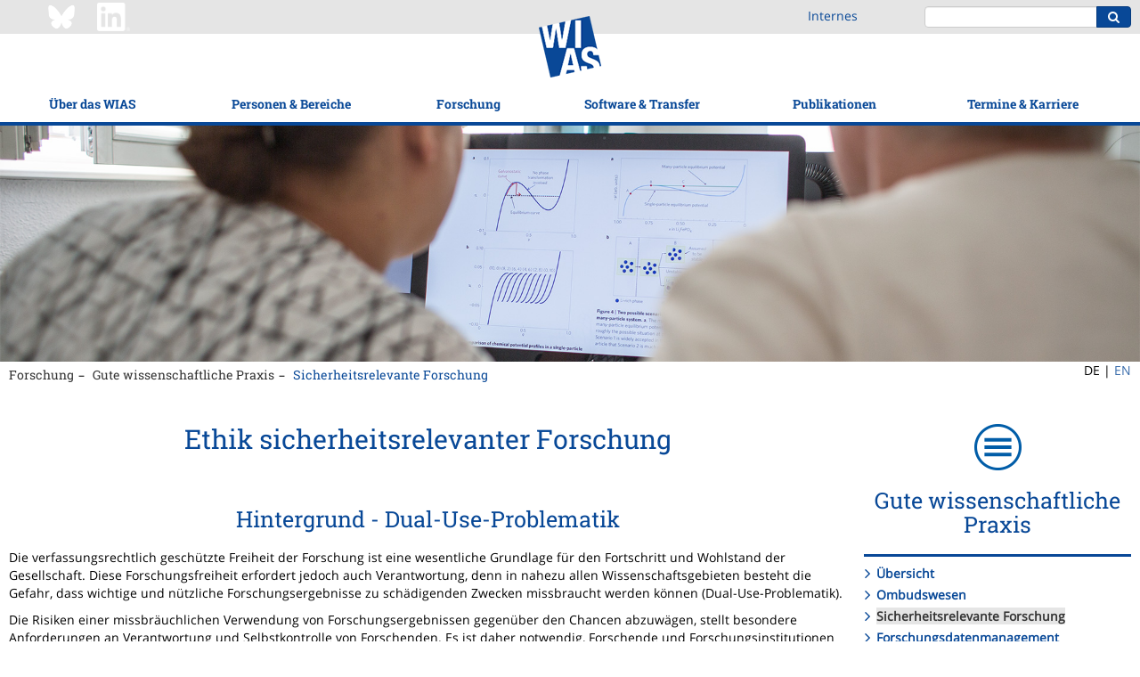

--- FILE ---
content_type: text/html;charset=ISO-8859-1
request_url: https://wias-berlin.de/research/KEF/index.jsp?lang=0
body_size: 40238
content:
<!DOCTYPE html>
<html lang="de">
<head>
<title>Ethics of security-related research</title>
<meta http-equiv="X-UA-Compatible" content="IE=edge,chrome=1">
<meta http-equiv="content-type" content="text/html; charset=utf-8"/>
<meta name="viewport" content="width=device-width, initial-scale=1">
<link href="/layout3/fonts/Font-Awesome/css/font-awesome.min.css" rel="stylesheet">
<link rel="stylesheet" href="/layout3/css/main.css">
<link rel="shortcut icon" type="image/x-icon" href="/layout3/img/favicon.ico" />
<!-- start of user page head -->
<!-- end of user page head -->
</head>
<body>
<!-- WIASHeader.getPath pathName = /research/KEF/index.jsp -->
<!-- WIASHeader.getPath p = [2, 8, 2] -->
<!-- WIASHeader.getPath l1Selected = 2 -->
<!-- WIASHeader.getPath l2Selected = 8 -->
<nav class="pushy pushy-left">
	<ul class="nav nav-mobile">
		<li><a href="/?lang=0" title="WIAS">Home</a></li>
		<li class="submenu">
			<a href="/about/mission.jsp?lang=0">&Uuml;ber das WIAS</a>
			<ul>
				<li><a href="/about/mission.jsp?lang=0">Mission</a></li>
				<li><a href="/about/facts.jsp?lang=0">Zahlen &amp; Fakten</a></li>
				<li><a href="/about/structure/organigramm.html?lang=0">Organisationsstruktur</a></li>
				<li><a href="/about/board.jsp?lang=0">Wissenschaftlicher Beirat</a></li>
				<li class="submenu">
					<a href="/about/GS/index.jsp?lang=0">Unterst&uuml;tzung f&uuml;r Mitarbeitende</a>
					<ul>
						<li><a href="/about/GS/node1.jsp?lang=0">Gleichstellung</a></li>
						<li><a href="/about/GS/node2.jsp?lang=0">Work-Life Balance</a></li>
						<li><a href="/about/diversity/?lang=0">Diversit&auml;t</a></li>
						<li><a href="/about/welcome/index.jsp?lang=0">Infos f&uuml;r neue Mitarbeitende</a></li>
					</ul>
				</li>
				<li class="submenu">
					<a href="/about/history.jsp?lang=0">Geschichte</a>
					<ul>
						<li><a href="/about/history1.jsp?lang=0">Vorg&auml;ngerinstitute</a></li>
						<li><a href="/about/history2.jsp?lang=0">WIAS (ab 1992)</a></li>
						<li><a href="/about/weierstrass/cv.jsp?lang=0">Karl Weierstra&szlig;</a></li>
					</ul>
				</li>
				<li class="submenu">
					<a href="/contact/index.jsp?lang=0">Kontakt &amp; Anfahrt</a>
					<ul>
						<li><a href="/contact/index.jsp?lang=0">Kontakt &amp; Standort</a></li>
						<li><a href="/about/visitors/index.jsp?lang=0">Anreise</a></li>
					</ul>
				</li>
			</ul>
		</li>
		<li class="submenu">
			<a href="/contact/staff/index.jsp?lang=0">Personen &amp; Bereiche</a>
			<ul>
				<li><a href="/contact/staff/index.jsp?lang=0">Mitarbeitende</a></li>
				<li><a href="/contact/nostaff.jsp?act=y&isGuests=n&amp;lang=0">Stipendiat(inn)en</a></li>
				<li><a href="/contact/nostaff.jsp?act=y&isGuests=y&amp;lang=0">G&auml;ste</a></li>
				<li><a href="/contact/nonresident/index.jsp?lang=0#honorary_members">Ehrenmitglieder</a></li>
				<li><a href="/contact/nonresident/index.jsp?lang=0#assoc_sci">Assoziierte Wissenschaftler(innen)</a></li>
				<li><a href="/contact/alumni/index.jsp?lang=0">WIAS-Alumni</a></li>
				<li class="submenu">
					<a href="/contact/staff/index.jsp?lang=0">Nichtwissenschaftliche Bereiche</a>
					<ul>
						<li><a href="/services/directorsoffice/index.jsp?lang=0">Direktorat</a></li>
						<li><a href="/services/administration/index.jsp?lang=0">Verwaltung</a></li>
						<li><a href="/imu/index.jsp?lang=0">IMU-Sekretariat</a></li>
						<li><a href="/computing/index.jsp?lang=0">Rechentechnik</a></li>
					</ul>
				</li>
			</ul>
		</li>
		<li class="submenu">
			<a href="/research/index.jsp?lang=0">Forschung</a>
			<ul>
				<li><a href="/research/index.jsp?lang=0">&Uuml;bersicht</a></li>
				<li><a href="/research/highlights/index.jsp?lang=0">H&ouml;hepunkte</a></li>
				<li class="submenu">
					<a href="/research/mfs/index.jsp?lang=0">Hauptanwendungsgebiete</a>
					<ul>
						<li><a href="/research/mfs/energy/index.jsp?lang=0">Energie: Technologie, M&auml;rkte, Netzwerke</a></li>
						<li><a href="/research/mfs/trans-cont/index.jsp?lang=0">Str&ouml;mung und Transport</a></li>
						<li><a href="/research/mfs/phase-tran/index.jsp?lang=0">Materialmodellierung</a></li>
						<li><a href="/research/mfs/nano-el/index.jsp?lang=0">Quanten- und Optoelektronik</a></li>
						<li><a href="/research/mfs/optim/index.jsp?lang=0">Optimierung und Steuerung in Technik und Wirtschaft</a></li>
						<li><a href="/research/mfs/biomed/index.jsp?lang=0">Quantitative Biomedizin</a></li>
					</ul>
				</li>
				<li class="submenu">
					<a href="/research/rgs/index.jsp?lang=0">Forschungsgruppen</a>
					<ul>
						<li><a href="/research/rgs/fg1/index.jsp?lang=0">Partielle Differentialgleichungen</a></li>
						<li><a href="/research/rgs/fg2/index.jsp?lang=0">Laserdynamik</a></li>
						<li><a href="/research/rgs/fg3/index.jsp?lang=0">Numerische Mathematik und Wissenschaftliches Rechnen</a></li>
						<li><a href="/research/rgs/fg4/index.jsp?lang=0">Nichtlineare Optimierung und Inverse Probleme</a></li>
						<li><a href="/research/rgs/fg5/index.jsp?lang=0">Stochastische Systeme mit Wechselwirkung</a></li>
						<li><a href="/research/rgs/fg6/index.jsp?lang=0">Stochastische Algorithmen und Nichtparametrische Statistik</a></li>
						<li><a href="/research/rgs/fg7/index.jsp?lang=0">Thermodynamische Modellierung und Analyse von Phasen&uuml;berg&auml;ngen</a></li>
						<li><a href="/research/rgs/fg8/index.jsp?lang=0">Nichtglatte Variationsprobleme und Operatorgleichungen</a></li>
					</ul>
				</li>
				<li class="submenu">
					<a href="/research/lgs/index.jsp?lang=0">Flexible Forschungsplattform</a>
					<ul>
						<li><a href="/research/ws/w2/index.jsp?lang=0">Datengetriebene Optimierung und Steuerung</a></li>
						<li><a href="/research/ws/w3/index.jsp?lang=0">Erhaltungss&auml;tze und Bilanzgleichungen f&uuml;r Multikomponentensysteme</a></li>
						<li><a href="/research/lgs/lg5/index.jsp?lang=0">Numerische Methoden f&uuml;r innovative Halbleiter-Bauteile</a></li>
						<li><a href="/research/lgs/lg6/index.jsp?lang=0">Probabilistische Methoden f&uuml;r dynamische Kommunikationsnetzwerke</a></li>
						<li><a href="/research/fps/fp2/index.jsp?lang=0">Simulation von Halbleiterbauelementen f&uuml;r Quantentechnologien</a></li>
						<li><a href="/research/lgs/further.jsp?lang=0"><i>Ehemalige Gruppen</i></a></li>
					</ul>
				</li>
				<li><a href="/research/topics.jsp?lang=0">Forschungsthemen</a></li>
				<li><a href="/projects/index.jsp?lang=0">Gef&ouml;rderte Projekte</a></li>
				<li class="submenu">
					<a href="/research/Leibniz-MMS/index.jsp?lang=0">Leibniz-Netzwerk MMS</a>
					<ul>
						<li><a href="/research/Leibniz-MMS/index.jsp?lang=0">Hintergrund</a></li>
						<li><a href="/research/Leibniz-MMS/MMSLeibniz.jsp?lang=0">MMS@Leibniz</a></li>
						<li><a href="/research/Leibniz-MMS/Events.jsp?lang=0">Veranstaltungen</a></li>
						<li><a href="/research/Leibniz-MMS/MMS_days.jsp?lang=0">Leibniz MMS Days</a></li>
						<li><a href="/research/Leibniz-MMS/call-seed-money.jsp?lang=0">MMS Seed Money Grants</a></li>
						<li><a href="/research/Leibniz-MMS/Netzwerkpartner.jsp?lang=0">Netzwerkpartner</a></li>
						<li><a href="/research/Leibniz-MMS/Kooperationen.jsp?lang=0">Kooperationen</a></li>
						<li><a href="/research/Leibniz-MMS/MMS_Science_Slam.jsp?lang=0">Leibniz MMS Science Slam</a></li>
					</ul>
				</li>
				<li class="submenu">
					<a href="/research/resp/index.jsp?lang=0">Gute wissenschaftliche Praxis</a>
					<ul>
						<li><a href="/research/resp/index.jsp?lang=0">&Uuml;bersicht</a></li>
						<li><a href="/research/resp/ow.jsp?lang=0">Ombudswesen</a></li>
						<li><a href="/research/KEF/index.jsp?lang=0">Sicherheitsrelevante Forschung</a></li>
						<li><a href="/research/RDM/index.jsp?lang=0">Forschungsdatenmanagement</a></li>
						<li><a href="/about/leadership.jsp?lang=0">F&uuml;hrungsleitbild</a></li>
					</ul>
				</li>
			</ul>
		</li>
		<li class="submenu">
			<a href="/software/index.jsp?lang=0">Software &amp; Transfer</a>
			<ul>
				<li><a href="/software/index.jsp?lang=0">WIAS-Software</a></li>
				<li class="submenu">
					<a href="/consulting/index.jsp?lang=0">Kooperation und Beratung</a>
					<ul>
						<li><a href="/consulting/index.jsp?lang=0">&Uuml;bersicht</a></li>
						<li><a href="/consulting/approach.jsp?lang=0">Vorgehensweise</a></li>
						<li><a href="/consulting/examples.jsp?lang=0">Fallbeispiele</a></li>
						<li><a href="/consulting/offers.jsp?lang=0">Technologiesteckbriefe</a></li>
					</ul>
				</li>
				<li class="submenu">
					<a href="/spinoffs/index.jsp?lang=0">Ausgr&uuml;ndungen</a>
					<ul>
						<li><a href="/spinoffs/index.jsp?lang=0">Verwertung durch Ausgr&uuml;ndung</a></li>
						<li><a href="/spinoffs/MSim/index.jsp?lang=0">m4sim</a></li>
						<li><a href="/spinoffs/rDesign/index.jsp?lang=0">rDesign (jetzt Rafinex)</a></li>
					</ul>
				</li>
				<li class="submenu">
					<a href="/transfer/index.jsp?lang=0">Wissenstransfer</a>
					<ul>
						<li><a href="/transfer/index.jsp?lang=0">Kommunikation</a></li>
						<li><a href="/transfer/highlights/index.jsp?lang=0">WIAS-Stories</a></li>
						<li><a href="/transfer/movies/index.jsp?lang=0">Filme/Mitschnitte</a></li>
						<li class="submenu">
							<a href="/transfer/MeJ/index.jsp?lang=0">Sch&uuml;ler-Workshops</a>
							<ul>
								<li><a href="/transfer/MeJ/index.jsp?lang=0">MATh.en.JEANS (Konzept)</a></li>
								<li><a href="/transfer/MeJ/mejkonferenz25/index.jsp?lang=0">MATh.en.JEANS-Konferenz 2025</a></li>
							</ul>
						</li>
					</ul>
				</li>
				<li><a href="/lectures/index.jsp?lang=0">Lehre</a></li>
			</ul>
		</li>
		<li class="submenu">
			<a href="/publications/refereed/index.jsp?lang=0">Publikationen</a>
			<ul>
				<li><a href="/publications/refereed/index.jsp?lang=0">Referierte Publikationen</a></li>
				<li><a href="/publications/wias-publ/index.jsp?lang=0">WIAS-Ver&ouml;ffentlichungen</a></li>
				<li><a href="/publications/external/index.jsp?lang=0">Preprints im Fremdverlag</a></li>
				<li><a href="/publications/theses/index.jsp?lang=0">Dissertationen &amp; Habilitationen</a></li>
				<li><a href="/services/library/index.jsp?lang=0">Bibliothek</a></li>
			</ul>
		</li>
		<li class="submenu">
			<a href="/events/events/index.jsp?lang=0">Termine &amp; Karriere</a>
			<ul>
				<li class="submenu">
					<a href="/events/events/index.jsp?lang=0">Veranstaltungen</a>
					<ul>
						<li><a href="/events/events/index.jsp?lang=0">&Uuml;berblick</a></li>
						<li><a href="/seminars/index.jsp?lang=0">Forschungsseminare</a></li>
						<li><a href="/workshops/index.jsp?lang=0">Workshops</a></li>
						<li><a href="/events/mathcal.jsp?lang=0">Mathematischer Kalender Berlin/Potsdam</a></li>
					</ul>
				</li>
				<li><a href="/jobs/index.jsp?lang=0">Stellenangebote</a></li>
				<li class="submenu">
					<a href="/about/GS/IRunge/index.jsp?lang=0">Iris-Runge-Programm</a>
					<ul>
						<li><a href="/about/GS/IRunge/index.jsp?lang=0">&Uuml;bersicht</a></li>
						<li><a href="/about/GS/IRunge/postdoc/index.jsp?lang=0">Postdoc-Programm</a></li>
						<li><a href="/about/GS/IRunge/master/index.jsp?lang=0">Masterandinnen-Programm</a></li>
					</ul>
				</li>
				<li><a href="/about/matsebild.jsp?lang=0">Ausbildung</a></li>
			</ul>
		</li>
		<li><a href="/intern/wias/index.jsp?lang=0" title="Staff Only">Internes</a></li>
	</ul>
</nav>
<div class="site-overlay"></div>
<div class="push">
<header>
	<div class="topbar">
		<div class="container-fluid content-width">
			<div class="row">
				<div class="hidden-xs hidden-sm col-md-3 col-md-offset-1" style="padding:3px 0;">
					<a href="https://bsky.app/profile/weierstrassinst.bsky.social/" ><img src="/about/social/Bluesky_Logo_white.png" width="32" height="32" style="margin-right: 20px;"></a>
					<a href="https://www.linkedin.com/company/weierstrass-institute/" ><img src="/about/social/Linkedin_Logo_wht.png" width="37" height="32"></a>
				</div>
				<div class="hidden-xs hidden-sm col-md-1 col-md-offset-13" style="padding:8px 0;">
						<a href="/intern/wias/index.jsp?lang=0" title="Staff Only">Internes</a>
				</div>
				<div class="col-xs-4 visible-xs visible-sm">
					<div class="menu-btn">
						<div class="inner"></div>
					</div>
				</div>
				<div class="col-xs-7 visible-xs visible-sm" style="padding:3px 0;">
					<a href="https://www.linkedin.com/company/weierstrass-institute/" ><img src="/about/social/Linkedin_Logo_wht.png" width="37" height="32"></a>
				</div>
				<div class="col-xs-13 col-md-5 col-md-offset-1">
					<div class="pull-right">
						<form action="https://www.google.com/search" class="form-inline search-form">
							<div class="form-group">
								<div class="input-group">
									<input type="text" class="form-control" name="q" value="                                                                    site:www.wias-berlin.de">
									<input type="hidden" name="hl" value="de">
									<input type="hidden" name="safe" value="vss">
									<span class="input-group-btn">
										<button class="btn btn-primary" type="submit"><i class="fa fa-search"></i></button>
									</span>
								</div>
							</div>
						</form>
					</div>
				</div>
			</div>
		</div>
	</div>
	<div class="navbar">
		<div class="container-fluid content-width">
			<a class="logo-tablet" href="/"><img src="/layout3/img/logo-tablet.png" alt=""/></a>
		</div>
		<div class="container-fluid content-width">
			<ul class="nav nav-main">
				<li class="dropdown dropdown-open-right">
					<a href="/about/mission.jsp?lang=0" data-toggle="dropdown">&Uuml;ber das WIAS</a>
					<ul class="dropdown-menu">
						<li><a href="/about/mission.jsp?lang=0">Mission</a></li>
						<li><a href="/about/facts.jsp?lang=0">Zahlen &amp; Fakten</a></li>
						<li><a href="/about/structure/organigramm.html?lang=0">Organisationsstruktur</a></li>
						<li><a href="/about/board.jsp?lang=0">Wissenschaftlicher Beirat</a></li>
						<li>
							<a href="/about/GS/index.jsp?lang=0" class="trigger" >Unterst&uuml;tzung f&uuml;r Mitarbeitende <span class="trigger fa fa-chevron-right"></span></a>
							<ul class="dropdown-menu sub-menu pull-left">
								<li><a href="/about/GS/node1.jsp?lang=0">Gleichstellung</a></li>
								<li><a href="/about/GS/node2.jsp?lang=0">Work-Life Balance</a></li>
								<li><a href="/about/diversity/?lang=0">Diversit&auml;t</a></li>
								<li><a href="/about/welcome/index.jsp?lang=0">Infos f&uuml;r neue Mitarbeitende</a></li>
							</ul>
						</li>
						<li>
							<a href="/about/history.jsp?lang=0" class="trigger" >Geschichte <span class="trigger fa fa-chevron-right"></span></a>
							<ul class="dropdown-menu sub-menu pull-left">
								<li><a href="/about/history1.jsp?lang=0">Vorg&auml;ngerinstitute</a></li>
								<li><a href="/about/history2.jsp?lang=0">WIAS (ab 1992)</a></li>
								<li><a href="/about/weierstrass/cv.jsp?lang=0">Karl Weierstra&szlig;</a></li>
							</ul>
						</li>
						<li>
							<a href="/contact/index.jsp?lang=0" class="trigger" >Kontakt &amp; Anfahrt <span class="trigger fa fa-chevron-right"></span></a>
							<ul class="dropdown-menu sub-menu pull-left">
								<li><a href="/contact/index.jsp?lang=0">Kontakt &amp; Standort</a></li>
								<li><a href="/about/visitors/index.jsp?lang=0">Anreise</a></li>
							</ul>
						</li>
					</ul>
				</li>
				<li class="dropdown dropdown-open-right">
					<a href="/contact/staff/index.jsp?lang=0" data-toggle="dropdown">Personen &amp; Bereiche</a>
					<ul class="dropdown-menu">
						<li><a href="/contact/staff/index.jsp?lang=0">Mitarbeitende</a></li>
						<li><a href="/contact/nostaff.jsp?act=y&isGuests=n&amp;lang=0">Stipendiat(inn)en</a></li>
						<li><a href="/contact/nostaff.jsp?act=y&isGuests=y&amp;lang=0">G&auml;ste</a></li>
						<li><a href="/contact/nonresident/index.jsp?lang=0#honorary_members">Ehrenmitglieder</a></li>
						<li><a href="/contact/nonresident/index.jsp?lang=0#assoc_sci">Assoziierte Wissenschaftler(innen)</a></li>
						<li><a href="/contact/alumni/index.jsp?lang=0">WIAS-Alumni</a></li>
						<li>
							<a href="/contact/staff/index.jsp?lang=0" class="trigger" >Nichtwissenschaftliche Bereiche <span class="trigger fa fa-chevron-right"></span></a>
							<ul class="dropdown-menu sub-menu pull-left">
								<li><a href="/services/directorsoffice/index.jsp?lang=0">Direktorat</a></li>
								<li><a href="/services/administration/index.jsp?lang=0">Verwaltung</a></li>
								<li><a href="/imu/index.jsp?lang=0">IMU-Sekretariat</a></li>
								<li><a href="/computing/index.jsp?lang=0">Rechentechnik</a></li>
							</ul>
						</li>
					</ul>
				</li>
				<li class="dropdown dropdown-open-right">
					<a href="/research/index.jsp?lang=0" data-toggle="dropdown">Forschung</a>
					<ul class="dropdown-menu">
						<li><a href="/research/index.jsp?lang=0">&Uuml;bersicht</a></li>
						<li><a href="/research/highlights/index.jsp?lang=0">H&ouml;hepunkte</a></li>
						<li>
							<a href="/research/mfs/index.jsp?lang=0" class="trigger" >Hauptanwendungsgebiete <span class="trigger fa fa-chevron-right"></span></a>
							<ul class="dropdown-menu sub-menu pull-left">
								<li><a href="/research/mfs/energy/index.jsp?lang=0">Energie: Technologie, M&auml;rkte, Netzwerke</a></li>
								<li><a href="/research/mfs/trans-cont/index.jsp?lang=0">Str&ouml;mung und Transport</a></li>
								<li><a href="/research/mfs/phase-tran/index.jsp?lang=0">Materialmodellierung</a></li>
								<li><a href="/research/mfs/nano-el/index.jsp?lang=0">Quanten- und Optoelektronik</a></li>
								<li><a href="/research/mfs/optim/index.jsp?lang=0">Optimierung und Steuerung in Technik und Wirtschaft</a></li>
								<li><a href="/research/mfs/biomed/index.jsp?lang=0">Quantitative Biomedizin</a></li>
							</ul>
						</li>
						<li>
							<a href="/research/rgs/index.jsp?lang=0" class="trigger" >Forschungsgruppen <span class="trigger fa fa-chevron-right"></span></a>
							<ul class="dropdown-menu sub-menu pull-left">
								<li><a href="/research/rgs/fg1/index.jsp?lang=0">Partielle Differentialgleichungen</a></li>
								<li><a href="/research/rgs/fg2/index.jsp?lang=0">Laserdynamik</a></li>
								<li><a href="/research/rgs/fg3/index.jsp?lang=0">Numerische Mathematik und Wissenschaftliches Rechnen</a></li>
								<li><a href="/research/rgs/fg4/index.jsp?lang=0">Nichtlineare Optimierung und Inverse Probleme</a></li>
								<li><a href="/research/rgs/fg5/index.jsp?lang=0">Stochastische Systeme mit Wechselwirkung</a></li>
								<li><a href="/research/rgs/fg6/index.jsp?lang=0">Stochastische Algorithmen und Nichtparametrische Statistik</a></li>
								<li><a href="/research/rgs/fg7/index.jsp?lang=0">Thermodynamische Modellierung und Analyse von Phasen&uuml;berg&auml;ngen</a></li>
								<li><a href="/research/rgs/fg8/index.jsp?lang=0">Nichtglatte Variationsprobleme und Operatorgleichungen</a></li>
							</ul>
						</li>
						<li>
							<a href="/research/lgs/index.jsp?lang=0" class="trigger" >Flexible Forschungsplattform <span class="trigger fa fa-chevron-right"></span></a>
							<ul class="dropdown-menu sub-menu pull-left">
								<li><a href="/research/ws/w2/index.jsp?lang=0">Datengetriebene Optimierung und Steuerung</a></li>
								<li><a href="/research/ws/w3/index.jsp?lang=0">Erhaltungss&auml;tze und Bilanzgleichungen f&uuml;r Multikomponentensysteme</a></li>
								<li><a href="/research/lgs/lg5/index.jsp?lang=0">Numerische Methoden f&uuml;r innovative Halbleiter-Bauteile</a></li>
								<li><a href="/research/lgs/lg6/index.jsp?lang=0">Probabilistische Methoden f&uuml;r dynamische Kommunikationsnetzwerke</a></li>
								<li><a href="/research/fps/fp2/index.jsp?lang=0">Simulation von Halbleiterbauelementen f&uuml;r Quantentechnologien</a></li>
								<li><a href="/research/lgs/further.jsp?lang=0"><i>Ehemalige Gruppen</i></a></li>
							</ul>
						</li>
						<li><a href="/research/topics.jsp?lang=0">Forschungsthemen</a></li>
						<li><a href="/projects/index.jsp?lang=0">Gef&ouml;rderte Projekte</a></li>
						<li>
							<a href="/research/Leibniz-MMS/index.jsp?lang=0" class="trigger" >Leibniz-Netzwerk MMS <span class="trigger fa fa-chevron-right"></span></a>
							<ul class="dropdown-menu sub-menu pull-left">
								<li><a href="/research/Leibniz-MMS/index.jsp?lang=0">Hintergrund</a></li>
								<li><a href="/research/Leibniz-MMS/MMSLeibniz.jsp?lang=0">MMS@Leibniz</a></li>
								<li><a href="/research/Leibniz-MMS/Events.jsp?lang=0">Veranstaltungen</a></li>
								<li><a href="/research/Leibniz-MMS/MMS_days.jsp?lang=0">Leibniz MMS Days</a></li>
								<li><a href="/research/Leibniz-MMS/call-seed-money.jsp?lang=0">MMS Seed Money Grants</a></li>
								<li><a href="/research/Leibniz-MMS/Netzwerkpartner.jsp?lang=0">Netzwerkpartner</a></li>
								<li><a href="/research/Leibniz-MMS/Kooperationen.jsp?lang=0">Kooperationen</a></li>
								<li><a href="/research/Leibniz-MMS/MMS_Science_Slam.jsp?lang=0">Leibniz MMS Science Slam</a></li>
							</ul>
						</li>
						<li>
							<a href="/research/resp/index.jsp?lang=0" class="trigger" >Gute wissenschaftliche Praxis <span class="trigger fa fa-chevron-right"></span></a>
							<ul class="dropdown-menu sub-menu pull-left">
								<li><a href="/research/resp/index.jsp?lang=0">&Uuml;bersicht</a></li>
								<li><a href="/research/resp/ow.jsp?lang=0">Ombudswesen</a></li>
								<li><a href="/research/KEF/index.jsp?lang=0">Sicherheitsrelevante Forschung</a></li>
								<li><a href="/research/RDM/index.jsp?lang=0">Forschungsdatenmanagement</a></li>
								<li><a href="/about/leadership.jsp?lang=0">F&uuml;hrungsleitbild</a></li>
							</ul>
						</li>
					</ul>
				</li>
				<li class="logo-desktop"><a href="/"><img src="/layout3/img/logo-main.png" alt=""/></a></li>
				<li class="dropdown dropdown-open-right">
					<a href="/software/index.jsp?lang=0" data-toggle="dropdown">Software &amp; Transfer</a>
					<ul class="dropdown-menu">
						<li><a href="/software/index.jsp?lang=0">WIAS-Software</a></li>
						<li>
							<a href="/consulting/index.jsp?lang=0" class="trigger" >Kooperation und Beratung <span class="trigger fa fa-chevron-right"></span></a>
							<ul class="dropdown-menu sub-menu pull-left">
								<li><a href="/consulting/index.jsp?lang=0">&Uuml;bersicht</a></li>
								<li><a href="/consulting/approach.jsp?lang=0">Vorgehensweise</a></li>
								<li><a href="/consulting/examples.jsp?lang=0">Fallbeispiele</a></li>
								<li><a href="/consulting/offers.jsp?lang=0">Technologiesteckbriefe</a></li>
							</ul>
						</li>
						<li>
							<a href="/spinoffs/index.jsp?lang=0" class="trigger" >Ausgr&uuml;ndungen <span class="trigger fa fa-chevron-right"></span></a>
							<ul class="dropdown-menu sub-menu pull-left">
								<li><a href="/spinoffs/index.jsp?lang=0">Verwertung durch Ausgr&uuml;ndung</a></li>
								<li><a href="/spinoffs/MSim/index.jsp?lang=0">m4sim</a></li>
								<li><a href="/spinoffs/rDesign/index.jsp?lang=0">rDesign (jetzt Rafinex)</a></li>
							</ul>
						</li>
						<li>
							<a href="/transfer/index.jsp?lang=0" class="trigger" >Wissenstransfer <span class="trigger fa fa-chevron-right"></span></a>
							<ul class="dropdown-menu sub-menu pull-left">
								<li><a href="/transfer/index.jsp?lang=0">Kommunikation</a></li>
								<li><a href="/transfer/highlights/index.jsp?lang=0">WIAS-Stories</a></li>
								<li><a href="/transfer/movies/index.jsp?lang=0">Filme/Mitschnitte</a></li>
								<li>
									<a href="/transfer/MeJ/index.jsp?lang=0" class="trigger" >Sch&uuml;ler-Workshops <span class="trigger fa fa-chevron-right"></span></a>
									<ul class="dropdown-menu sub-menu pull-left">
										<li><a href="/transfer/MeJ/index.jsp?lang=0">MATh.en.JEANS (Konzept)</a></li>
										<li><a href="/transfer/MeJ/mejkonferenz25/index.jsp?lang=0">MATh.en.JEANS-Konferenz 2025</a></li>
									</ul>
								</li>
							</ul>
						</li>
						<li><a href="/lectures/index.jsp?lang=0">Lehre</a></li>
					</ul>
				</li>
				<li class="dropdown dropdown-open-left">
					<a href="/publications/refereed/index.jsp?lang=0" data-toggle="dropdown">Publikationen</a>
					<ul class="dropdown-menu">
						<li><a href="/publications/refereed/index.jsp?lang=0">Referierte Publikationen</a></li>
						<li><a href="/publications/wias-publ/index.jsp?lang=0">WIAS-Ver&ouml;ffentlichungen</a></li>
						<li><a href="/publications/external/index.jsp?lang=0">Preprints im Fremdverlag</a></li>
						<li><a href="/publications/theses/index.jsp?lang=0">Dissertationen &amp; Habilitationen</a></li>
						<li><a href="/services/library/index.jsp?lang=0">Bibliothek</a></li>
					</ul>
				</li>
				<li class="dropdown dropdown-open-left">
					<a href="/events/events/index.jsp?lang=0" data-toggle="dropdown">Termine &amp; Karriere</a>
					<ul class="dropdown-menu">
						<li>
							<a href="/events/events/index.jsp?lang=0" class="trigger" >Veranstaltungen <span class="trigger fa fa-chevron-right"></span></a>
							<ul class="dropdown-menu sub-menu pull-left">
								<li><a href="/events/events/index.jsp?lang=0">&Uuml;berblick</a></li>
								<li><a href="/seminars/index.jsp?lang=0">Forschungsseminare</a></li>
								<li><a href="/workshops/index.jsp?lang=0">Workshops</a></li>
								<li><a href="/events/mathcal.jsp?lang=0">Mathematischer Kalender Berlin/Potsdam</a></li>
							</ul>
						</li>
						<li><a href="/jobs/index.jsp?lang=0">Stellenangebote</a></li>
						<li>
							<a href="/about/GS/IRunge/index.jsp?lang=0" class="trigger" >Iris-Runge-Programm <span class="trigger fa fa-chevron-right"></span></a>
							<ul class="dropdown-menu sub-menu pull-left">
								<li><a href="/about/GS/IRunge/index.jsp?lang=0">&Uuml;bersicht</a></li>
								<li><a href="/about/GS/IRunge/postdoc/index.jsp?lang=0">Postdoc-Programm</a></li>
								<li><a href="/about/GS/IRunge/master/index.jsp?lang=0">Masterandinnen-Programm</a></li>
							</ul>
						</li>
						<li><a href="/about/matsebild.jsp?lang=0">Ausbildung</a></li>
					</ul>
				</li>
			</ul>
		</div>
	</div>
</header>
<div class="visual"><img src="/layout3/img/visuals/vb_wias_0161.jpg" alt="" width="100%"/>
</div>
<div class="container-fluid content-width">
	<div class="row">
		<div class="col-xs-24 col-sm-21">
			<ul class="nav nav-breadcrumb">
				<li><a href="/research/index.jsp?lang=0">Forschung</a></li>
				<li><a href="/research/resp/index.jsp?lang=0">Gute wissenschaftliche Praxis</a></li>
				<li><a href="/research/KEF/index.jsp?lang=0">Sicherheitsrelevante Forschung</a></li>
			</ul>
		</div>
		<div class="col-md-2 col-md-offset-22" style="float:none;">
			<ul class="nav nav-lang">
				<li>DE&nbsp;| </li>
				<li><a href="/research/KEF/index.jsp?lang=1">EN</a></li>
			</ul>
		</div>
	</div>
</div>
<div class="main-content">
	<div class="container-fluid content-width">
			<div class="row">
				<div class="col-md-18">
<!-- start of user page body -->




<h1>Ethik sicherheitsrelevanter Forschung</h1>

<h2>Hintergrund - Dual-Use-Problematik</h2>

<p>Die verfassungsrechtlich gesch&uuml;tzte Freiheit der Forschung ist eine
wesentliche Grundlage f&uuml;r den Fortschritt und Wohlstand der
Gesellschaft. Diese Forschungsfreiheit erfordert jedoch auch
Verantwortung, denn in nahezu allen Wissenschaftsgebieten besteht die
Gefahr, dass wichtige und n&uuml;tzliche Forschungsergebnisse zu
sch&auml;digenden Zwecken missbraucht werden k&ouml;nnen (Dual-Use-Problematik).
</p>

<p>Die Risiken einer missbr&auml;uchlichen Verwendung von
Forschungsergebnissen gegen&uuml;ber den Chancen abzuw&auml;gen, stellt
besondere Anforderungen an Verantwortung und Selbstkontrolle von
Forschenden. Es ist daher notwendig, Forschende und
Forschungsinstitutionen f&uuml;r sicherheitsrelevante Aspekte ihrer Arbeit
zu sensibilisieren und ihnen eine Richtschnur f&uuml;r den Umgang mit
m&ouml;glichen Risiken an die Hand zu geben.</p>

<p>Im Jahr 2014 haben DFG und Leopoldina dazu allgemeine Leitlinien unter
dem Titel "Wissenschaftsfreiheit und Wissenschaftsverantwortung -
Empfehlungen zum Umgang mit sicherheitsrelevanter Forschung"
ver&ouml;ffentlicht. Eine Vielzahl deutscher Forschungseinrichtungen hat
den Leitlinien entsprechend Kommissionen f&uuml;r Ethik
sicherheitsrelevanter Forschung eingerichtet - so auch das
Weierstra&szlig;-Institut. Dadurch wurden Strukturen und Zust&auml;ndigkeiten
geschaffen, um mit ethischen Fragen sicherheitsrelevanter
Forschungsvorhaben umzugehen und Forschenden bei Bedarf die n&ouml;tige
Beratung anzubieten.
</p>

<h2>Die Kommissionen f&uuml;r Ethik sicherheitsrelevanter Forschung (KEF)
  in der Leibniz-Gemeinschaft und am WIAS</h2>

<p>Mitglieder des WIAS sollen sich vor der Durchf&uuml;hrung eines
Forschungsvorhabens von der KEF beraten lassen, wenn erhebliche
sicherheitsrelevante Risiken f&uuml;r Menschenw&uuml;rde, Leben, Gesundheit,
Freiheit, Eigentum, Umwelt oder ein friedliches Zusammenleben mit dem
Forschungsvorhaben verbunden sind. Sicherheitsrelevante Risiken
bestehen insbesondere bei wissenschaftlichen Arbeiten, bei denen
anzunehmen ist, dass sie Wissen, Produkte oder Technologien
hervorbringen, die unmittelbar von Dritten missbraucht werden
k&ouml;nnen. Gleiches gilt, wenn w&auml;hrend der Durchf&uuml;hrung eines
Forschungsvorhabens sicherheitsrelevante Risiken erkennbar werden.
</p>



<p>Bitte informieren Sie sich daher &uuml;ber die KEF der
  Leibniz-Gemeinschaft
  oder die KEF am WIAS anhand der unten
  angegebenen Links oder sprechen Sie die Mitglieder der
  KEF direkt an!
</p>


</p>

<h2>Links</h2>

<p>
  
   <ul>
     <li>
  Allgemeine Informationen zu ethischen Fragen in der Forschung
  findet man auf der Internetseite des 
  <A HREF="https://www.sicherheitsrelevante-forschung.org">
"Gemeinsamen Ausschuss zum Umgang mit sicherheitsrelevanter
Forschung"</A> von DFG und Leopoldina.
  </li>
     <li>
       Zu ethische Fragenstellen, die die gesamte
       Leibniz-Gemeinschaft betreffen, verweisen wir auf die Seite der
  <A HREF=
"https://www.leibniz-gemeinschaft.de/ueber-uns/leibniz-integritaet/ethik-der-forschung">
    KEF der Leibniz-Gemeinschaft</A>.
  </li>
     <li>
       Aufgaben und Verfahrensweise der KEF am WIAS
       sind in der aktuellen  
       <A HREF="WIAS_KEF-Satzung_191115.pdf"> Satzung
  </A>  beschrieben.
  </li>
   </ul>




				</div>
				<div class="col-md-6">
					<div class="wias-panel">
						<div class="title">
							<img src="/layout3/img/panel-icons/nav.png" alt=""/>
							<h2>Gute wissenschaftliche Praxis</h2>
						</div>
						<ul class="side-nav">
							<li><a href="/research/resp/index.jsp?lang=0">&Uuml;bersicht</a></li>
							<li><a href="/research/resp/ow.jsp?lang=0">Ombudswesen</a></li>
							<li class="active"><a href="/research/KEF/index.jsp?lang=0">Sicherheitsrelevante Forschung</a></li>
							<li><a href="/research/RDM/index.jsp?lang=0">Forschungsdatenmanagement</a></li>
							<li><a href="/about/leadership.jsp?lang=0">F&uuml;hrungsleitbild</a></li>
						</ul>
					</div>




<div class="wias-panel">
	<div class="title">
		<img src="/layout3/img/panel-icons/kontakt.png" alt=""/>
		<h2>Ansprechpersonen</h2>
	</div>
	
  Kommissionen f&uuml;r Ethik sicherheitsrelevanter Forschung am WIAS:
	<ul class="side-nav">
		<li><a href="/~glitzky">PD Dr. Annegret Glitzky</a></li>
		<li><a href="/~rathsfel">PD Dr. Ren&eacute; Henrion</a></li>
	</ul>
</div>




<!-- end of user page body -->
			</div>
		</div>
	</div>
</div>
<footer>
	<div class="brands">
		<div class="skewed-bg"></div>
		<div class="container-fluid content-width">
			<div class="row">
				<div class="col-xs-20 col-xs-push-2 col-md-24 col-md-push-0">
					<hr>
				</div>
			</div>
			<div class="row">
				<div class="col-xs-20 col-xs-push-2 col-md-5 col-md-push-0">
					<dl>
						<dt>Mitglied der Leibniz-Gemeinschaft</dt>
						<dd><a href="https://www.leibniz-gemeinschaft.de/"><img src="/layout3/img/brands/logo-1.png" alt=""/></a></dd>
					</dl>
				</div>
				<div class="col-xs-20 col-xs-push-2 col-md-5 col-md-push-0">
					<dl>
						<dt>Teil des Forschungsverbundes Berlin e.V.</dt>
						<dd><a href="https://www.fv-berlin.de/"><img src="/layout3/img/brands/logo-2.png" alt=""/></a></dd>
					</dl>
				</div>
				<div class="col-xs-20 col-xs-push-2 col-md-5 col-md-push-0">
					<dl>
						<dt>Sitz des Sekretariats der International Mathematical Union</dt>
						<dd><a href="https://www.mathunion.org/"><img src="/layout3/img/brands/logo-3.png" alt=""/></a></dd>
					</dl>
				</div>
				<div class="col-xs-20 col-xs-push-2 col-md-5 col-md-push-0">
					<dl>
						<dt>Sitz der Gesch&auml;ftsstelle der Deutschen Mathematiker-Vereinigung</dt>
						<dd><a href="https://dmv.mathematik.de/"><img src="/layout3/img/brands/logo-4.png" alt=""/></a></dd>
					</dl>
				</div>
				<div class="col-xs-20 col-xs-push-2 col-md-4 col-md-push-0">
					<dl>
						<dt>Tr&auml;ger des Zertifikates audit berufundfamilie</dt>
						<dd><a href="https://www.berufundfamilie.de/"><img src="/layout3/img/brands/logo-5.png" alt=""/></a></dd>
					</dl>
				</div>
			</div>
		</div>
	</div>
	<div class="links">
		<div class="container-fluid content-width" style="color: #FFFFFF;">
			<div class="row footer-logo">
				<div class="col-sm-24">
					<a href="/"><img alt="WIAS Logo" src="/layout3/img/logo-footer.png"></a>
				</div>
			</div>
			<div class="row">
				<div class="col-sm-8 col-md-6 equal-height-footer">
					<h6>&Uuml;ber das WIAS</h6>
					<ul class="nav nav-footer">
						<li><a href="/about/mission.jsp?lang=0">Mission</a></li>
						<li><a href="/about/facts.jsp?lang=0">Zahlen &amp; Fakten</a></li>
						<li><a href="/about/structure/organigramm.html?lang=0">Organisationsstruktur</a></li>
						<li><a href="/about/board.jsp?lang=0">Wissenschaftlicher Beirat</a></li>
						<li><a href="/about/GS/index.jsp?lang=0">Unterst&uuml;tzung f&uuml;r Mitarbeitende</a></li>
						<li><a href="/about/history.jsp?lang=0">Geschichte</a></li>
						<li><a href="/contact/index.jsp?lang=0">Kontakt &amp; Anfahrt</a></li>
					</ul>
					<h6>Personen &amp; Bereiche</h6>
					<ul class="nav nav-footer">
						<li><a href="/contact/staff/index.jsp?lang=0">Mitarbeitende</a></li>
						<li><a href="/contact/nostaff.jsp?act=y&isGuests=n&amp;lang=0">Stipendiat(inn)en</a></li>
						<li><a href="/contact/nostaff.jsp?act=y&isGuests=y&amp;lang=0">G&auml;ste</a></li>
						<li><a href="/contact/nonresident/index.jsp?lang=0#honorary_members">Ehrenmitglieder</a></li>
						<li><a href="/contact/nonresident/index.jsp?lang=0#assoc_sci">Assoziierte Wissenschaftler(innen)</a></li>
						<li><a href="/contact/alumni/index.jsp?lang=0">WIAS-Alumni</a></li>
						<li><a href="/contact/staff/index.jsp?lang=0">Nichtwissenschaftliche Bereiche</a></li>
					</ul>
				</div>
				<div class="col-sm-8 col-md-6 equal-height-footer">
					<h6>Forschung</h6>
					<ul class="nav nav-footer">
						<li><a href="/research/index.jsp?lang=0">&Uuml;bersicht</a></li>
						<li><a href="/research/highlights/index.jsp?lang=0">H&ouml;hepunkte</a></li>
						<li><a href="/research/mfs/index.jsp?lang=0">Hauptanwendungsgebiete</a></li>
						<li><a href="/research/rgs/index.jsp?lang=0">Forschungsgruppen</a></li>
						<li><a href="/research/lgs/index.jsp?lang=0">Flexible Forschungsplattform</a></li>
						<li><a href="/research/topics.jsp?lang=0">Forschungsthemen</a></li>
						<li><a href="/projects/index.jsp?lang=0">Gef&ouml;rderte Projekte</a></li>
						<li><a href="/research/Leibniz-MMS/index.jsp?lang=0">Leibniz-Netzwerk MMS</a></li>
						<li><a href="/research/resp/index.jsp?lang=0">Gute wissenschaftliche Praxis</a></li>
					</ul>
					<h6>Software &amp; Transfer</h6>
					<ul class="nav nav-footer">
						<li><a href="/software/index.jsp?lang=0">WIAS-Software</a></li>
						<li><a href="/consulting/index.jsp?lang=0">Kooperation und Beratung</a></li>
						<li><a href="/spinoffs/index.jsp?lang=0">Ausgr&uuml;ndungen</a></li>
						<li><a href="/transfer/index.jsp?lang=0">Wissenstransfer</a></li>
						<li><a href="/lectures/index.jsp?lang=0">Lehre</a></li>
					</ul>
					<h6>Publikationen</h6>
					<ul class="nav nav-footer">
						<li><a href="/publications/refereed/index.jsp?lang=0">Referierte Publikationen</a></li>
						<li><a href="/publications/wias-publ/index.jsp?lang=0">WIAS-Ver&ouml;ffentlichungen</a></li>
						<li><a href="/publications/external/index.jsp?lang=0">Preprints im Fremdverlag</a></li>
						<li><a href="/publications/theses/index.jsp?lang=0">Dissertationen &amp; Habilitationen</a></li>
						<li><a href="/services/library/index.jsp?lang=0">Bibliothek</a></li>
					</ul>
				</div>
				<div class="col-sm-8 col-md-6 equal-height-footer">
					<h6>Termine &amp; Karriere</h6>
					<ul class="nav nav-footer">
						<li><a href="/events/events/index.jsp?lang=0">Veranstaltungen</a></li>
						<li><a href="/jobs/index.jsp?lang=0">Stellenangebote</a></li>
						<li><a href="/about/GS/IRunge/index.jsp?lang=0">Iris-Runge-Programm</a></li>
						<li><a href="/about/matsebild.jsp?lang=0">Ausbildung</a></li>
					</ul>
					<h6>Service</h6>
					<ul class="nav nav-footer">
						<li><a href="/services/directorsoffice">Direktorat</a></li>
						<li><a href="/services/administration">Verwaltung</a></li>
						<li><a href="/imu">IMU-Sekretariat</a></li>
						<li><a href="/services/library">Bibliothek</a></li>
						<li><a href="/computing">Rechentechnik</a></li>
					</ul>
				</div>
				<div class="hidden-xs hidden-sm col-md-6 equal-height-footer">
					<p>Weierstra&szlig;-Institut f&uuml;r angewandte Analysis und Stochastik</p>
					<p>
						Anton-Wilhelm-Amo-Str. 39 &middot; 10117 Berlin<br/>
						<a href="mailto:contact-PleaseRemoveThisText-@wias-berlin.de" style="color:#FFFFFF;"><span class="mailaddress">contact<span style="display:none;">-PleaseRemoveThisText-</span><span style="display:inline;">@wias-berlin.de</span></span></a><br/>
						Tel 030 20372-0<br/>
						Fax 030 20372-303
					</p>
					<br/>
					<ul class="nav nav-footer">
						<li><a href="/jobs">Stellen</a></li>
						<li><a href="/sitemap">Sitemap</a></li>
					</ul>
					<ul class="nav nav-footer">
						<li><a href="/about/privacy.jsp?lang=0">Datenschutz</a></li>
						<li><a href="/about/accessibility.jsp?lang=0">Barrierefreiheit</a></li>
						<li><a href="/about/imprint.jsp">Impressum &amp; Copyright</a></li>
					</ul>
				</div>
			</div>
			<div class="row">
				<div class="visible-xs visible-sm col-sm-10">
					<p>Weierstra&szlig;-Institut f&uuml;r angewandte Analysis und Stochastik</p>
					<p>
						Anton-Wilhelm-Amo-Str. 39 &middot; 10117 Berlin<br/>
						<a href="mailto:contact-PleaseRemoveThisText-@wias-berlin.de" style="color:#FFFFFF;"><span class="mailaddress">contact<span style="display:none;">-PleaseRemoveThisText-</span><span style="display:inline;">@wias-berlin.de</span></span></a><br/>
						Tel 030 20372-0<br/>
						Fax 030 20372-303
					</p>
					<br/>
					<ul class="nav nav-footer">
						<li><a href="/jobs">Stellen</a></li>
						<li><a href="/sitemap">Sitemap</a></li>
					</ul>
					<ul class="nav nav-footer">
						<li><a href="/about/privacy.jsp?lang=0">Datenschutz</a></li>
						<li><a href="/about/accessibility.jsp?lang=0">Barrierefreiheit</a></li>
						<li><a href="/about/imprint.jsp">Impressum</a></li>
						<li><a href="/about/imprint.jsp">Copyright</a></li>
					</ul>
				</div>
			</div>
		</div>
	</div>
</footer>
</div><!-- EO .push -->
<script src="/layout3/js/prod.min.js"></script>
</body>
<!-- infoText
WIASHeader.doStartTag version = 3
WIASHeader.doStartTag version = 3
WIASHeader.doAfterBody version = 3
WIASHeader.doAfterBody pageContext.getRequest().getParameterMap() = org.apache.catalina.util.ParameterMap@54d39329
WIASHeader.doAfterBody versionS = null
WIASHeader.doAfterBody e = java.lang.NumberFormatException: null
WIASHeader.doAfterBody version = 3
WIASHeader.getPath l1Selected = 2
WIASHeader.getPath L1MENU.getItemsCount() = 6
WIASHeader.getPath l2Selected = 8
WIASHeader.getPath l2Menu.getItemsCount() = 9
WIASHeader.getPath l3Selected = 2
WIASHeader.getPath l3Menu.getItemsCount() = 5
WIASHeader.getPath l4Menu = null
WIASHeader.getPath l4Selected = -1
-->
</html>
